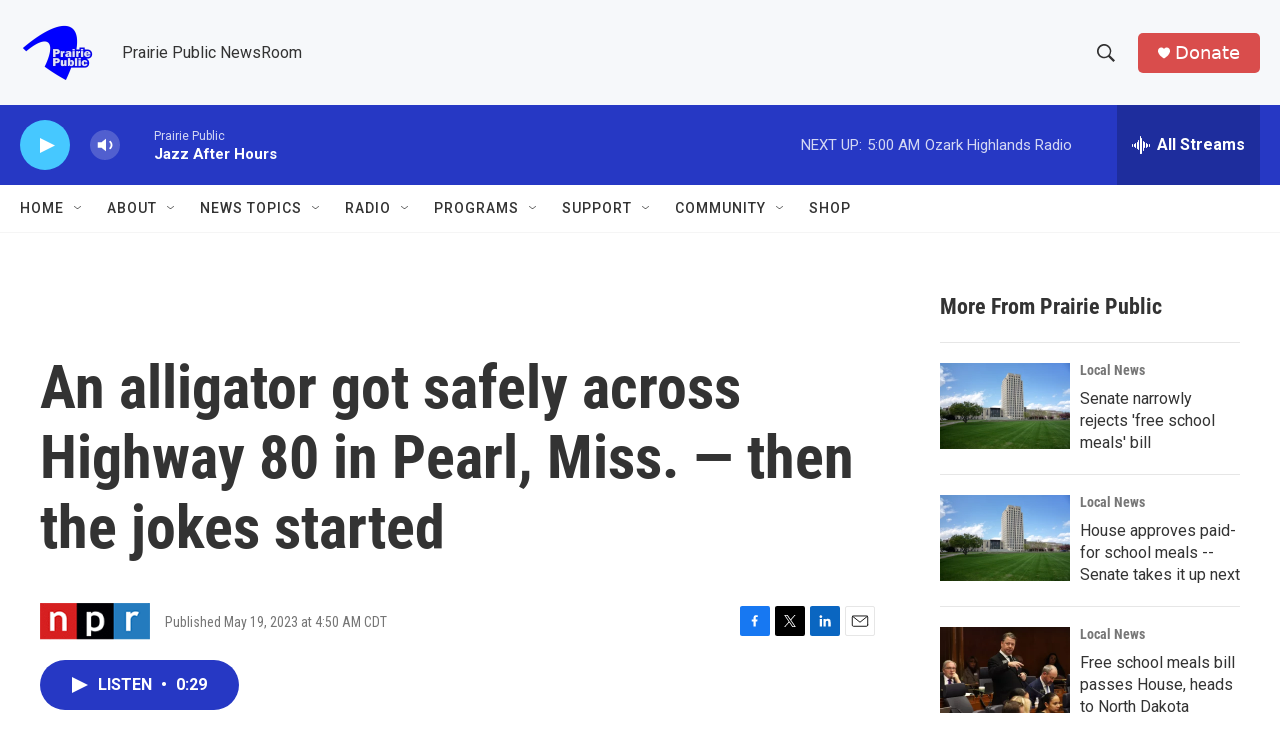

--- FILE ---
content_type: text/html; charset=utf-8
request_url: https://www.google.com/recaptcha/api2/aframe
body_size: -88
content:
<!DOCTYPE HTML><html><head><meta http-equiv="content-type" content="text/html; charset=UTF-8"></head><body><script nonce="SSQEkTYNd_u29LT68DfdwQ">/** Anti-fraud and anti-abuse applications only. See google.com/recaptcha */ try{var clients={'sodar':'https://pagead2.googlesyndication.com/pagead/sodar?'};window.addEventListener("message",function(a){try{if(a.source===window.parent){var b=JSON.parse(a.data);var c=clients[b['id']];if(c){var d=document.createElement('img');d.src=c+b['params']+'&rc='+(localStorage.getItem("rc::a")?sessionStorage.getItem("rc::b"):"");window.document.body.appendChild(d);sessionStorage.setItem("rc::e",parseInt(sessionStorage.getItem("rc::e")||0)+1);localStorage.setItem("rc::h",'1769248048086');}}}catch(b){}});window.parent.postMessage("_grecaptcha_ready", "*");}catch(b){}</script></body></html>

--- FILE ---
content_type: text/javascript
request_url: https://polo.feathr.co/v1/analytics/match/script.js?a_id=6914ade88079880fccded009&pk=feathr
body_size: -595
content:
(function (w) {
    
        
    if (typeof w.feathr === 'function') {
        w.feathr('integrate', 'ttd', '6974952e80a69700027964de');
    }
        
        
    if (typeof w.feathr === 'function') {
        w.feathr('match', '6974952e80a69700027964de');
    }
        
    
}(window));